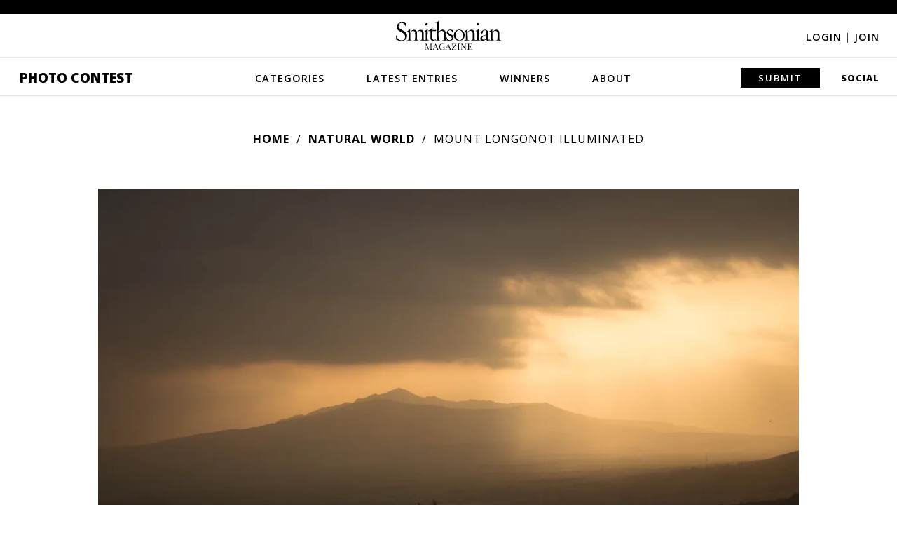

--- FILE ---
content_type: application/javascript; charset=UTF-8
request_url: https://photocontest.smithsonianmag.com/cdn-cgi/challenge-platform/scripts/jsd/main.js
body_size: 4581
content:
window._cf_chl_opt={REqn6:'b'};~function(k,s,a,N,c,o,g,M){k=F,function(W,h,Xc,b,U,J){for(Xc={W:193,h:237,U:168,J:146,i:167,C:184,P:141,I:161,A:172,S:150,e:177,H:232,O:179},b=F,U=W();!![];)try{if(J=-parseInt(b(Xc.W))/1*(parseInt(b(Xc.h))/2)+parseInt(b(Xc.U))/3*(-parseInt(b(Xc.J))/4)+-parseInt(b(Xc.i))/5*(-parseInt(b(Xc.C))/6)+-parseInt(b(Xc.P))/7*(-parseInt(b(Xc.I))/8)+parseInt(b(Xc.A))/9*(-parseInt(b(Xc.S))/10)+-parseInt(b(Xc.e))/11*(-parseInt(b(Xc.H))/12)+parseInt(b(Xc.O))/13,J===h)break;else U.push(U.shift())}catch(i){U.push(U.shift())}}(X,664167),s=this||self,a=s[k(253)],N=function(XM,Xu,Xg,Xn,X0,h,U,J){return XM={W:243,h:240},Xu={W:233,h:233,U:194,J:215,i:233,C:246,P:194,I:246,A:233},Xg={W:158},Xn={W:158,h:246,U:227,J:225,i:164,C:227,P:225,I:164,A:225,S:164,e:197,H:194,O:233,L:194,V:233,R:227,x:225,d:194,z:194,Y:194,l:194,G:215},X0=k,h=String[X0(XM.W)],U={'h':function(i,Xo){return Xo={W:210,h:246},i==null?'':U.g(i,6,function(C,X1){return X1=F,X1(Xo.W)[X1(Xo.h)](C)})},'g':function(i,C,P,X2,I,A,S,H,O,L,V,R,x,z,Y,G,y,T){if(X2=X0,null==i)return'';for(A={},S={},H='',O=2,L=3,V=2,R=[],x=0,z=0,Y=0;Y<i[X2(Xn.W)];Y+=1)if(G=i[X2(Xn.h)](Y),Object[X2(Xn.U)][X2(Xn.J)][X2(Xn.i)](A,G)||(A[G]=L++,S[G]=!0),y=H+G,Object[X2(Xn.C)][X2(Xn.P)][X2(Xn.I)](A,y))H=y;else{if(Object[X2(Xn.C)][X2(Xn.A)][X2(Xn.S)](S,H)){if(256>H[X2(Xn.e)](0)){for(I=0;I<V;x<<=1,C-1==z?(z=0,R[X2(Xn.H)](P(x)),x=0):z++,I++);for(T=H[X2(Xn.e)](0),I=0;8>I;x=1.8&T|x<<1.38,C-1==z?(z=0,R[X2(Xn.H)](P(x)),x=0):z++,T>>=1,I++);}else{for(T=1,I=0;I<V;x=T|x<<1,C-1==z?(z=0,R[X2(Xn.H)](P(x)),x=0):z++,T=0,I++);for(T=H[X2(Xn.e)](0),I=0;16>I;x=x<<1|T&1,z==C-1?(z=0,R[X2(Xn.H)](P(x)),x=0):z++,T>>=1,I++);}O--,O==0&&(O=Math[X2(Xn.O)](2,V),V++),delete S[H]}else for(T=A[H],I=0;I<V;x=1.09&T|x<<1.22,z==C-1?(z=0,R[X2(Xn.L)](P(x)),x=0):z++,T>>=1,I++);H=(O--,O==0&&(O=Math[X2(Xn.V)](2,V),V++),A[y]=L++,String(G))}if(H!==''){if(Object[X2(Xn.R)][X2(Xn.x)][X2(Xn.i)](S,H)){if(256>H[X2(Xn.e)](0)){for(I=0;I<V;x<<=1,C-1==z?(z=0,R[X2(Xn.d)](P(x)),x=0):z++,I++);for(T=H[X2(Xn.e)](0),I=0;8>I;x=x<<1|1&T,C-1==z?(z=0,R[X2(Xn.d)](P(x)),x=0):z++,T>>=1,I++);}else{for(T=1,I=0;I<V;x=x<<1.78|T,C-1==z?(z=0,R[X2(Xn.d)](P(x)),x=0):z++,T=0,I++);for(T=H[X2(Xn.e)](0),I=0;16>I;x=x<<1|T&1.2,z==C-1?(z=0,R[X2(Xn.z)](P(x)),x=0):z++,T>>=1,I++);}O--,0==O&&(O=Math[X2(Xn.O)](2,V),V++),delete S[H]}else for(T=A[H],I=0;I<V;x=1.5&T|x<<1.05,z==C-1?(z=0,R[X2(Xn.H)](P(x)),x=0):z++,T>>=1,I++);O--,0==O&&V++}for(T=2,I=0;I<V;x=T&1.9|x<<1.89,C-1==z?(z=0,R[X2(Xn.Y)](P(x)),x=0):z++,T>>=1,I++);for(;;)if(x<<=1,z==C-1){R[X2(Xn.l)](P(x));break}else z++;return R[X2(Xn.G)]('')},'j':function(i,XD,X3){return XD={W:197},X3=X0,null==i?'':i==''?null:U.i(i[X3(Xg.W)],32768,function(C,X4){return X4=X3,i[X4(XD.W)](C)})},'i':function(i,C,P,X5,I,A,S,H,O,L,V,R,x,z,Y,G,T,y){for(X5=X0,I=[],A=4,S=4,H=3,O=[],R=P(0),x=C,z=1,L=0;3>L;I[L]=L,L+=1);for(Y=0,G=Math[X5(Xu.W)](2,2),V=1;G!=V;y=R&x,x>>=1,x==0&&(x=C,R=P(z++)),Y|=V*(0<y?1:0),V<<=1);switch(Y){case 0:for(Y=0,G=Math[X5(Xu.W)](2,8),V=1;G!=V;y=R&x,x>>=1,x==0&&(x=C,R=P(z++)),Y|=V*(0<y?1:0),V<<=1);T=h(Y);break;case 1:for(Y=0,G=Math[X5(Xu.h)](2,16),V=1;G!=V;y=R&x,x>>=1,x==0&&(x=C,R=P(z++)),Y|=(0<y?1:0)*V,V<<=1);T=h(Y);break;case 2:return''}for(L=I[3]=T,O[X5(Xu.U)](T);;){if(z>i)return'';for(Y=0,G=Math[X5(Xu.h)](2,H),V=1;G!=V;y=x&R,x>>=1,0==x&&(x=C,R=P(z++)),Y|=V*(0<y?1:0),V<<=1);switch(T=Y){case 0:for(Y=0,G=Math[X5(Xu.h)](2,8),V=1;G!=V;y=R&x,x>>=1,0==x&&(x=C,R=P(z++)),Y|=(0<y?1:0)*V,V<<=1);I[S++]=h(Y),T=S-1,A--;break;case 1:for(Y=0,G=Math[X5(Xu.W)](2,16),V=1;V!=G;y=x&R,x>>=1,x==0&&(x=C,R=P(z++)),Y|=V*(0<y?1:0),V<<=1);I[S++]=h(Y),T=S-1,A--;break;case 2:return O[X5(Xu.J)]('')}if(A==0&&(A=Math[X5(Xu.i)](2,H),H++),I[T])T=I[T];else if(T===S)T=L+L[X5(Xu.C)](0);else return null;O[X5(Xu.P)](T),I[S++]=L+T[X5(Xu.I)](0),A--,L=T,A==0&&(A=Math[X5(Xu.A)](2,H),H++)}}},J={},J[X0(XM.h)]=U.h,J}(),c={},c[k(202)]='o',c[k(219)]='s',c[k(156)]='u',c[k(208)]='z',c[k(205)]='n',c[k(229)]='I',c[k(209)]='b',o=c,s[k(148)]=function(W,h,U,J,XH,Xp,Xw,Xa,C,P,I,A,S,H){if(XH={W:192,h:173,U:133,J:192,i:173,C:135,P:231,I:198,A:135,S:198,e:174,H:230,O:158,L:166,V:155},Xp={W:171,h:158,U:187},Xw={W:227,h:225,U:164,J:194},Xa=k,null===h||h===void 0)return J;for(C=D(h),W[Xa(XH.W)][Xa(XH.h)]&&(C=C[Xa(XH.U)](W[Xa(XH.J)][Xa(XH.i)](h))),C=W[Xa(XH.C)][Xa(XH.P)]&&W[Xa(XH.I)]?W[Xa(XH.A)][Xa(XH.P)](new W[(Xa(XH.S))](C)):function(O,Xt,L){for(Xt=Xa,O[Xt(Xp.W)](),L=0;L<O[Xt(Xp.h)];O[L]===O[L+1]?O[Xt(Xp.U)](L+1,1):L+=1);return O}(C),P='nAsAaAb'.split('A'),P=P[Xa(XH.e)][Xa(XH.H)](P),I=0;I<C[Xa(XH.O)];A=C[I],S=n(W,h,A),P(S)?(H=S==='s'&&!W[Xa(XH.L)](h[A]),Xa(XH.V)===U+A?i(U+A,S):H||i(U+A,h[A])):i(U+A,S),I++);return J;function i(O,L,Xs){Xs=F,Object[Xs(Xw.W)][Xs(Xw.h)][Xs(Xw.U)](J,L)||(J[L]=[]),J[L][Xs(Xw.J)](O)}},g=k(163)[k(134)](';'),M=g[k(174)][k(230)](g),s[k(137)]=function(W,h,XL,Xq,U,J,i,C){for(XL={W:176,h:158,U:158,J:165,i:194,C:147},Xq=k,U=Object[Xq(XL.W)](h),J=0;J<U[Xq(XL.h)];J++)if(i=U[J],i==='f'&&(i='N'),W[i]){for(C=0;C<h[U[J]][Xq(XL.U)];-1===W[i][Xq(XL.J)](h[U[J]][C])&&(M(h[U[J]][C])||W[i][Xq(XL.i)]('o.'+h[U[J]][C])),C++);}else W[i]=h[U[J]][Xq(XL.C)](function(P){return'o.'+P})},B();function X(XG){return XG='keys,2428558XVTsEC,[native code],6320470nsapDq,send,navigator,cloudflare-invisible,_cf_chl_opt,6kTkKBt,/jsd/r/0.34157408907544123:1762042535:boFkW_zDLVugSDL9tnL_Cu8FuzXkXdyN2DB9QoF9qRQ/,function,splice,XMLHttpRequest,Function,readyState,chlApiRumWidgetAgeMs,Object,119ZcMFTa,push,/invisible/jsd,api,charCodeAt,Set,ItCy7,/cdn-cgi/challenge-platform/h/,DOMContentLoaded,object,toString,msg,number,postMessage,detail,symbol,boolean,FL+9m$qVOlGHzUo78DrIR6gwbT1stvfh3CiPpMdWJXBa4Zn-AKNecjS2EuYykQx05,chctx,status,onerror,loading,join,onreadystatechange,now,style,string,ontimeout,body,error on cf_chl_props,createElement,mwju8,hasOwnProperty,stringify,prototype,source,bigint,bind,from,60tyoJFa,pow,removeChild,EqCd5,__CF$cv$params,12664wIgwGg,POST,isArray,HnxXGoiEHvAN,appendChild,REqn6,fromCharCode,tabIndex,display: none,charAt,iframe,random,contentWindow,chlApiUrl,JHRle4,open,document,concat,split,Array,getPrototypeOf,XrsK5,contentDocument,onload,chlApiClientVersion,2905ibiHel,chlApiSitekey,xhr-error,jsd,floor,3868RBLYDb,map,BMiX0,errorInfoObject,68440upaqAi,success,http-code:,clientInformation,event,d.cookie,undefined,parent,length,error,catch,4616beDKdQ,/b/ov1/0.34157408907544123:1762042535:boFkW_zDLVugSDL9tnL_Cu8FuzXkXdyN2DB9QoF9qRQ/,_cf_chl_opt;LqFH6;hVbM2;qStf6;tWSG2;llLXq5;dvpE4;ZXhrd5;kmUgV6;oEkGG2;ROBk0;iurWZ5;vsQae6;qTTx8;BMiX0;XrsK5;KHBf4;MliV1,call,indexOf,isNaN,5823745NvfXuv,3957DNfGVq,timeout,addEventListener,sort,396jHfdcK,getOwnPropertyNames,includes,sid'.split(','),X=function(){return XG},X()}function Q(J,i,XP,XW,C,P,I,A,S,H,O,L){if(XP={W:204,h:159,U:236,J:200,i:183,C:242,P:162,I:195,A:188,S:252,e:238,H:169,O:220,L:142,V:251,R:250,x:224,d:191,z:235,Y:140,l:183,G:199,y:149,T:211,XI:228,XA:144,XS:180,Xe:240},XW=k,!Z(.01))return![];P=(C={},C[XW(XP.W)]=J,C[XW(XP.h)]=i,C);try{I=s[XW(XP.U)],A=XW(XP.J)+s[XW(XP.i)][XW(XP.C)]+XW(XP.P)+I.r+XW(XP.I),S=new s[(XW(XP.A))](),S[XW(XP.S)](XW(XP.e),A),S[XW(XP.H)]=2500,S[XW(XP.O)]=function(){},H={},H[XW(XP.L)]=s[XW(XP.i)][XW(XP.V)],H[XW(XP.R)]=s[XW(XP.i)][XW(XP.x)],H[XW(XP.d)]=s[XW(XP.i)][XW(XP.z)],H[XW(XP.Y)]=s[XW(XP.l)][XW(XP.G)],O=H,L={},L[XW(XP.y)]=P,L[XW(XP.T)]=O,L[XW(XP.XI)]=XW(XP.XA),S[XW(XP.XS)](N[XW(XP.Xe)](L))}catch(V){}}function B(XY,Xz,Xx,XZ,W,h,U,J,i){if(XY={W:236,h:196,U:190,J:214,i:170,C:201,P:216,I:216},Xz={W:190,h:214,U:216},Xx={W:222},XZ=k,W=s[XZ(XY.W)],!W)return;if(!j())return;(h=![],U=W[XZ(XY.h)]===!![],J=function(Xj,C){(Xj=XZ,!h)&&(h=!![],C=m(),E(C.r,function(P){K(W,P)}),C.e&&Q(Xj(Xx.W),C.e))},a[XZ(XY.U)]!==XZ(XY.J))?J():s[XZ(XY.i)]?a[XZ(XY.i)](XZ(XY.C),J):(i=a[XZ(XY.P)]||function(){},a[XZ(XY.I)]=function(XE){XE=XZ,i(),a[XE(Xz.W)]!==XE(Xz.h)&&(a[XE(Xz.U)]=i,J())})}function Z(W,Xm,X6){return Xm={W:248},X6=k,Math[X6(Xm.W)]()>W}function n(W,h,U,XS,XU,J){XU=(XS={W:160,h:135,U:239,J:186},k);try{return h[U][XU(XS.W)](function(){}),'p'}catch(i){}try{if(null==h[U])return void 0===h[U]?'u':'x'}catch(C){return'i'}return W[XU(XS.h)][XU(XS.U)](h[U])?'a':h[U]===W[XU(XS.h)]?'q0':!0===h[U]?'T':h[U]===!1?'F':(J=typeof h[U],XU(XS.J)==J?v(W,h[U])?'N':'f':o[J]||'?')}function v(W,h,XI,Xh){return XI={W:189,h:189,U:227,J:203,i:164,C:165,P:178},Xh=k,h instanceof W[Xh(XI.W)]&&0<W[Xh(XI.h)][Xh(XI.U)][Xh(XI.J)][Xh(XI.i)](h)[Xh(XI.C)](Xh(XI.P))}function m(XV,XN,U,J,i,C,P){XN=(XV={W:223,h:247,U:218,J:245,i:244,C:221,P:241,I:249,A:153,S:181,e:138,H:234},k);try{return U=a[XN(XV.W)](XN(XV.h)),U[XN(XV.U)]=XN(XV.J),U[XN(XV.i)]='-1',a[XN(XV.C)][XN(XV.P)](U),J=U[XN(XV.I)],i={},i=BMiX0(J,J,'',i),i=BMiX0(J,J[XN(XV.A)]||J[XN(XV.S)],'n.',i),i=BMiX0(J,U[XN(XV.e)],'d.',i),a[XN(XV.C)][XN(XV.H)](U),C={},C.r=i,C.e=null,C}catch(I){return P={},P.r={},P.e=I,P}}function D(W,Xe,Xf,h){for(Xe={W:133,h:176,U:136},Xf=k,h=[];W!==null;h=h[Xf(Xe.W)](Object[Xf(Xe.h)](W)),W=Object[Xf(Xe.U)](W));return h}function j(XB,X7,W,h,U,J){return XB={W:236,h:145,U:217},X7=k,W=s[X7(XB.W)],h=3600,U=Math[X7(XB.h)](+atob(W.t)),J=Math[X7(XB.h)](Date[X7(XB.U)]()/1e3),J-U>h?![]:!![]}function K(U,J,Xl,XQ,i,C,P){if(Xl={W:182,h:196,U:151,J:228,i:175,C:154,P:151,I:157,A:206,S:175,e:154,H:159,O:207,L:206},XQ=k,i=XQ(Xl.W),!U[XQ(Xl.h)])return;J===XQ(Xl.U)?(C={},C[XQ(Xl.J)]=i,C[XQ(Xl.i)]=U.r,C[XQ(Xl.C)]=XQ(Xl.P),s[XQ(Xl.I)][XQ(Xl.A)](C,'*')):(P={},P[XQ(Xl.J)]=i,P[XQ(Xl.S)]=U.r,P[XQ(Xl.e)]=XQ(Xl.H),P[XQ(Xl.O)]=J,s[XQ(Xl.I)][XQ(Xl.L)](P,'*'))}function F(W,h,U){return U=X(),F=function(f,s,a){return f=f-133,a=U[f],a},F(W,h)}function E(W,h,Xi,Xr,XJ,XK,X8,U,J){Xi={W:236,h:188,U:252,J:238,i:200,C:183,P:242,I:185,A:196,S:169,e:220,H:139,O:213,L:180,V:240,R:226},Xr={W:143},XJ={W:212,h:151,U:152,J:212},XK={W:169},X8=k,U=s[X8(Xi.W)],J=new s[(X8(Xi.h))](),J[X8(Xi.U)](X8(Xi.J),X8(Xi.i)+s[X8(Xi.C)][X8(Xi.P)]+X8(Xi.I)+U.r),U[X8(Xi.A)]&&(J[X8(Xi.S)]=5e3,J[X8(Xi.e)]=function(X9){X9=X8,h(X9(XK.W))}),J[X8(Xi.H)]=function(XX){XX=X8,J[XX(XJ.W)]>=200&&J[XX(XJ.W)]<300?h(XX(XJ.h)):h(XX(XJ.U)+J[XX(XJ.J)])},J[X8(Xi.O)]=function(XF){XF=X8,h(XF(Xr.W))},J[X8(Xi.L)](N[X8(Xi.V)](JSON[X8(Xi.R)](W)))}}()